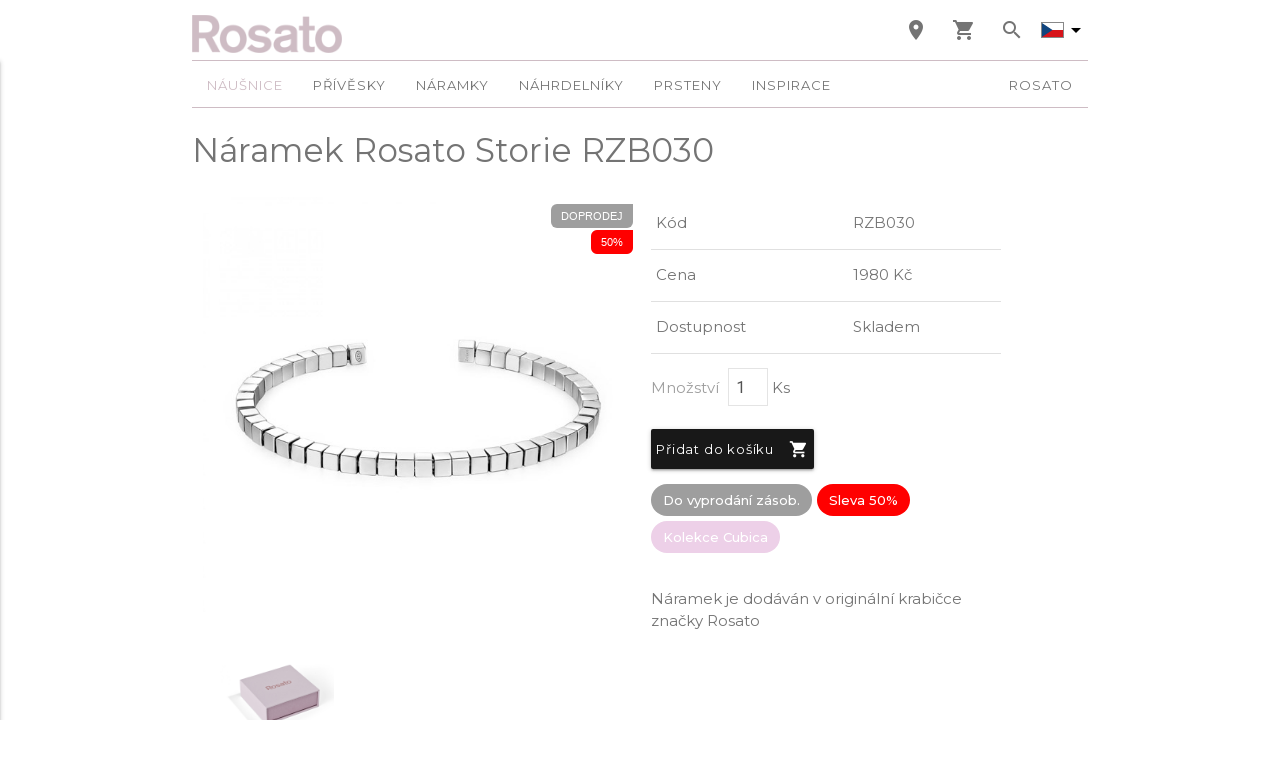

--- FILE ---
content_type: text/html; charset=UTF-8
request_url: https://www.rosato.cz/naramek-rosato-storie-rzb030.html
body_size: 15308
content:
<!DOCTYPE html>
<html lang="cs">
<head>
 <meta http-equiv="Content-Type" content="text/html; charset=UTF-8"/>
 <meta name="viewport" content="width=device-width, initial-scale=1, maximum-scale=1.0, user-scalable=no"/>
 <title>Náramek Rosato Storie RZB030 | Rosato.cz</title>
 <meta name="description" content="Náramek Rosato Storie RZB030 Nejlevněji na rosato.cz" />
 <meta name="keywords" content="" />
 <meta name='author' content='Copyright (c) Rosato.cz, 2020' />
 <meta name="robots" content="ALL,FOLLOW" />
 <meta name="googlebot" content="ALL,FOLLOW" />
<meta name="google-site-verification" content="60DvUaQZYYjZk7K0-4XjC1dkD7icHTNtf43PlwXp_6Q" />

<!-- Global site tag (gtag.js) - Google Analytics -->
<script async src="https://www.googletagmanager.com/gtag/js?id=UA-172961896-1"></script>
<script>
  window.dataLayer = window.dataLayer || [];
  function gtag(){dataLayer.push(arguments);}
  gtag('js', new Date());
  gtag('config', 'UA-172961896-1');
  gtag('config', 'AW-613058513');
</script>

<!-- Glami piXel for Rosato.cz -->
<script>
(function(f, a, s, h, i, o, n) {f['GlamiTrackerObject'] = i;
f[i]=f[i]||function(){(f[i].q=f[i].q||[]).push(arguments)};o=a.createElement(s),
n=a.getElementsByTagName(s)[0];o.async=1;o.src=h;n.parentNode.insertBefore(o,n)
})(window, document, 'script', '//www.glami.cz/js/compiled/pt.js', 'glami');
glami('create', '6A33599905C0167D832548E3E86074E5', 'cz');
glami('track', 'PageView');
</script>
<!-- End Glami piXel -->
 
 <link rel="icon" href="https://www.rosato.cz/images/rosato_favicon-66x66.jpg" sizes="32x32" />
<link rel="icon" href="https://www.rosato.cz/images/rosato_favicon-200x200.jpg" sizes="192x192" />
<link rel="apple-touch-icon-precomposed" href="https://www.rosato.cz/images/rosato_favicon-200x200.jpg" />


 <!-- CSS  -->
 <link href="https://www.rosato.cz/css/materialize.css" type="text/css" rel="stylesheet" media="screen"/>
   <link href="https://fonts.googleapis.com/icon?family=Material+Icons" rel="stylesheet">
   <link href="https://www.rosato.cz/css/fancybox.min.css" type="text/css" rel="stylesheet" media="screen"/>   
 <link href="https://www.rosato.cz/css/rosato.css?v=1.01" type="text/css" rel="stylesheet" media="screen"/>
 
</head>
<body class='produkt'>
	 

	
	
<header >	
   <div class="nav-wrapper container"> 
   <div class="header-container"> 
   	
<a href="https://www.rosato.cz" class="brand-logo"><img src="https://www.rosato.cz/images/rosato_logo.png"</a>
	
	

<a href="#" class="flag translation-button" data-activates="translation-dropdown"><img src="https://www.rosato.cz/images/cs_flag.svg" alt="cs"><i class="material-icons black-text">arrow_drop_down</i></a>
<ul id="translation-dropdown" class="dropdown-content flag">
      	<li><a href="https://www.rosato.cz/cs" class="grey-text text-darken-1"><span class="black-text"><img src="https://www.rosato.cz/images/cs_flag.svg" alt=""></span> czech</a></li>
      	<li><a href="https://www.rosato.cz/sk" class="grey-text text-darken-1"><span class="black-text"><img src="https://www.rosato.cz/images/sk_flag.svg" alt=""></span> slovakia</a></li>
     	 
  </ul>
<a href="https://www.rosato.cz/#search" class="search"><i class="material-icons ">search</i></a>
<a href="https://www.rosato.cz/kosik" title="Nákupní košík"><i class="material-icons ">shopping_cart</i></a>

 
 	<a class="hide-on-med-and-down" href="https://www.rosato.cz/obchody" title="Obchody"><i class="material-icons ">location_on</i></a>
	




<a href="#" data-activates="nav-mobile" class="nav-mobile button-collapse hide-on-large-only"><i class="material-icons black-text">menu</i></a>
  </div>
  
  <nav class="white hide-on-med-and-down">	
    <ul class="hide-on-med-and-down"><li><a href='https://www.rosato.cz/nausnice'title='Náušnice Rosato - italské skvosty na vašich uších' >Náušnice</a></li><li><a href='https://www.rosato.cz/privesky'title='Přívěsky Rosato - nádherné elementy na náramky, náhrdelníky a náušnice' >Přívěsky</a></li><li><a href='https://www.rosato.cz/naramky'title='Unikátní sběratelské náramky Rosato - vytvořte si vlastní originál' >Náramky</a></li><li><a href='https://www.rosato.cz/nahrdelniky'title='Náhrdelníky Rosato - stříbrné náhrdelníky ze slunné Itálie' >Náhrdelníky</a></li><li><a href='https://www.rosato.cz/prsteny'title='Prsteny Rosato - doplňte unikátní kolekce náramků s přívěsky o stříbrné prsteny' >Prsteny</a></li><li><a href='https://www.rosato.cz/kolekce'title='Inspirace Rosato' >Inspirace</a></li>
  
  
   <li class="right"><a href="#" title="Označc Rosato" class="translation-button" data-activates="rosato-dropdown">Rosato</a></li>	  
	 <div id="rosato-dropdown" class="dropdown-content full">
	 	 <div class="header-container"> 
      	<a href='https://www.rosato.cz/zpravy' title='Zprávy'>Zprávy</a>
      	<a href="https://www.rosato.cz/o-nas" title="O nás">O nás</a>
      	<a href="https://www.rosato.cz/kampan" title="Kampaň">Kampaň</a>
  </div></div>
  </ul>
   </nav>
<ul id="nav-mobile" class="side-nav collapsible collapsible-accordion">
<li class='no-padding'><a href='https://www.rosato.cz/nausnice' title='Náušnice Rosato - italské skvosty na vašich uších'>Náušnice</a></li><li class='no-padding'><a href='https://www.rosato.cz/privesky' title='Přívěsky Rosato - nádherné elementy na náramky, náhrdelníky a náušnice'>Přívěsky</a></li><li class='no-padding'><a href='https://www.rosato.cz/naramky' title='Unikátní sběratelské náramky Rosato - vytvořte si vlastní originál'>Náramky</a></li><li class='no-padding'><a href='https://www.rosato.cz/nahrdelniky' title='Náhrdelníky Rosato - stříbrné náhrdelníky ze slunné Itálie'>Náhrdelníky</a></li><li class='no-padding'><a href='https://www.rosato.cz/prsteny' title='Prsteny Rosato - doplňte unikátní kolekce náramků s přívěsky o stříbrné prsteny'>Prsteny</a></li><li class='no-padding'><a href='https://www.rosato.cz/kolekce' title='Inspirace Rosato'>Inspirace</a></li>
  <li class='no-padding'>
            <div class='collapsible-header'>
             <a href='#' title='Rosato'>Rosato</a>
             <i class='material-icons right black-text'>arrow_drop_down</i>
           </div>
            <div class='collapsible-body'><ul>
            <li><a href='https://www.rosato.cz/zpravy' title='Zprávy'>Zprávy</a></li>
      	<li><a href='https://www.rosato.cz/o-nas' title='O nás'>O nás</a></li>
      	<li><a href='https://www.rosato.cz/kampan' title='Kampaň'>Kampaň</a></li>
      	<li><a href='https://www.rosato.cz/kontakt' title='Kontakt'>Kontakt</a></li>
      	     </ul>
            </div></li>
</ul>
   
 

  
  <div id="search"><div class="container"><div class="search-container outmouse">
  <form method="GET" action="https://www.rosato.cz/fulltext">
  <input type="text" name="search" placeholder="Vyhledávání..." class="search" autocomplete="off">
 <a href="#" class="search-close"><i class="material-icons close black-text">close</i></a>
 <div class="autocomplete-content dropdown-content"></div>
   </form>
  </div>  </div>  </div>  
  
</header><style>	h1.produkt {    font-size: 2.2rem;    line-height: 110%;    margin: .6rem 0;}.produkt .qty-wrapper {    display: block;    padding:15px 0;} .produkt .qty-wrapper label {    padding-right: 5px;    font-size: 15px;}.produkt input.qty {    width: 40px!important;    text-align: center;    height: 2.4em} .produkt input.input-text {    padding: 8px 10px    height: 40px}.produkt input[type=number].qty:not(.browser-default):focus:not([readonly]){    border-bottom: 1px solid #F5F6F7;  -webkit-box-shadow: 0 1px 0 0 #F5F6F7;          box-shadow: 0 1px 0 0 #F5F6F7;}.produkt input.input-text {    color: #525252;    background-color: #fff;    border: 1px solid #e4e4e4;    -webkit-box-sizing: border-box;    -moz-box-sizing: border-box;    box-sizing: border-box;    -webkit-box-shadow: none;    box-shadow: none;    border-radius: 0;    -webkit-border-radius: 0;    -moz-border-radius: 0}.produkt button {    display: inline-block;    box-sizing: border-box;    min-height: 40px;    font-size: 13px;    letter-spacing: .8px;    text-align: center;    white-space: nowrap;    line-height: 2px;    color: #fff;    background: #181818;    border: 0;    padding: 0 5px;    font-family: Montserrat;    text-transform: none;}	.product-image-wrapper {position: relative;}</style><div class="section"><div class="container">	  <div class="row">	 <h1 class="produkt">Náramek Rosato Storie RZB030	 	 </h1></div>     	  <div class="row detail-hero">  <div class="col center m6 s12 product-image-wrapper">  <a href="https://www.rosato.cz/fotocache/big/RZB030.jpg"   data-fancybox="group"><img class="responsive-img" src="https://www.rosato.cz/fotocache/medium/RZB030.jpg" alt="Náramek Rosato Storie RZB030"></a><div class="productlabels_icons doprodej"><label>Doprodej</label></div><div class="productlabels_icons sale"><label>50%</label></div>  <div class="col s4"><a href="https://www.rosato.cz/fotocache/big/RCONF6B.jpg" title="Náramek Rosato Storie RZB030" data-fancybox="group">	         <img class="responsive-img" src="https://www.rosato.cz/fotocache/medium/RCONF6B.jpg" alt="Náramek Rosato Storie RZB030"></a></div>   </div> 
            <div class="col m5 s12">      <div class="product-options" id="product-options-wrapper">		<form id="form-detail" data-code='511' action="https://www.rosato.cz/Kosik/" method="post">		<input type='hidden' name='time' value='1768619773'/></form>         </div>    <form method="post">   <table>    <tr><td><span class="sku">Kód</span></td><td><span class="param">RZB030</span></td><tr>    <tr><td><span class="price-label">Cena </span></td><td><span class="price js-price">1980 Kč</span></td><tr>   <tr><td><span>Dostupnost </span></td><td><span class="availability">Skladem</span></td><tr>    	</table>    <div class="qty-wrapper">	<label for="qty">Množství</label>	<input type="number" name="qty" id="qty" maxlength="2" value="1" title="Qty" class="input-text qty qty-value">	Ks</div><div class="add-to-box">           <button data-cart="1818" title="Přidat do košíku" class="btn waves-effect waves-light ajx-cart" type="submit" name="action">Přidat do košíku<i class="material-icons right">shopping_cart</i></button>    </div>  </form>    <div class="section"><div class="chip doprodej white-text">Do vyprodání zásob.</div><div class="chip sale white-text">Sleva 50%</div><div class="chip new white-text"><a class='white-text' href='https://www.rosato.cz/kolekce-cubica' title='Cubica'>Kolekce Cubica</a></div></div> <p class="short-description">Náramek je dodáván v originální krabičce značky Rosato</p></div>       </div></div></div></div></div><div class="section"> <div class="container">  <div class="row">   <p> Parametry produktu</p>    <table class="striped">   <tbody>               <tr><td>Určeno pro</td><td>ženy</td></tr> <tr><td>Materiál</td><td>Stříbro 925/000</td></tr><tr><td>Povrchová úprava</td><td>Rhodiováno</td></tr><tr><td>Průměr</td><td>60mm</td></tr><tr><td>Váha</td><td>13,60g</td></tr><tr><td>Barva</td><td>Stříbrná</td></tr>      </tbody>  </table>  </div>  </div></div>
<div class="section">
<div class=" container row">
  <div class="blok block_newsletter" ><div>
	<div class="desc3">Vstupte do světa rosato!</div>
      <div class="desc4">Přihlaste se k odběru našeho zpravodaje.</div>
     <form name="form_news" id="form_news" method="post">
      <div class="input-box">   
     <label for="newsletter"></label>	
	 <input type="text" id="newsletter" name="email" value="" size="40" placeholder="e-mail">
	 </div><div class="input-box">           
   <input name="priv" type="checkbox" id="priv">
   <label for="priv">Souhlasím se zpracováním osobních údajů.</label>
    </div>
     <button type="submit" name="form_news_send">Odeslat</button>
	 </form></div>
    </div>				
  </div>
</div>

<footer class="page-footer">
<div class="container">
<div class="row">
<div class="col m6  s12">
<p style="text-align: justify;"><span class="footer-title">ROSATO <br />Rosato představuje šperky v moderním pojetí těžící ze zlatnické tradice a šperkařských inovací. </span>Moderní designové techniky a zkušenosti zlatnických mistrů umožnily dosáhnout bezkonkurenční úrovně kvality. Stříbrné šperky 925/1000 dodávají ženě, která je nosí jemný a zároveň rozhodující punc elegance. Rosato kombinuje výraznou eleganci s nejjemnějšími ženskými symboly.</p>
</div>
<div class="col m3 s12">
<ul>
<li><span class="footer-title">Prozkoumat</span></li>
<li class="peer-wrapper"><a title="Obchody" href="https://www.rosato.cz/obchody" target="_blank">Kde najdete Rosato</a></li>
<li class="peer-wrapper"><a title="Velkoobchod" href="https://www.rosato.cz/login" target="_blank">Velkoobchod</a></li>
<li class="peer-wrapper"><a href="https://www.rosato.cz/tabulka-puncu">Tabulka punců</a></li>
<li class="peer-wrapper"></li>
</ul>
</div>
<div class="col m3 s12">
<ul>
<li><span class="footer-title">Informace</span></li>
<li class="peer-wrapper"><a title="Kontaktujte nás" href="https://www.rosato.cz/kontakt" target="_blank">Kontaktujte nás</a></li>
<li class="peer-wrapper"><a title="Podmínky nákupu" href="https://www.rosato.cz/obchodni-podminky" target="_blank">Obchodní podmínky</a></li>
<li class="peer-wrapper"><a title="Vracení a reklamace" href="https://www.rosato.cz/obchodni-podminky#garance-vraceni-penez" target="_blank">Reklamační řád</a></li>
<li class="peer-wrapper"><a title="Zpracování osobních údajů" href="https://www.rosato.cz/zpracovani-osobnich-udaju" target="_blank">Zpracování osobních údajů</a></li>
<li class="peer-wrapper"><a title="Cookies" href="https://www.rosato.cz/nastaveni-soukromi" target="_blank">Nastavení soukromí</a></li>
</ul>
</div>
</div>
</div> <div class="footer-copyright">
  <div class="container">Rosato.cz</div>
 </div>
</footer>  
<div id="modal" class="modal"></div>


<!--  Scripts-->
<script>
var Win_true=1;
var Win_small_text='Získejte slevu na Váš první nákup.';
if(localStorage.length){	var policy=localStorage.getItem("privacy_policy").split('|');}
</script>
<script src="https://code.jquery.com/jquery-2.1.1.min.js"></script>
<script src="https://www.rosato.cz/js/bin/materialize.js"></script>
<script src='https://www.rosato.cz/js/jquery.fancybox.min.js'></script>
<script src="https://www.rosato.cz/js/lazysizes.js"></script>
<script src='https://www.rosato.cz/js/jquery.validate.js'></script> 
<script src='https://www.rosato.cz/js/slick.js'></script>
<script src='https://www.rosato.cz/js/script.js'></script>

<script type="text/javascript">
	/* <![CDATA[ */
	var seznam_retargeting_id = 102996;
	/* ]]> */
</script>
<script type="text/javascript" src="//c.imedia.cz/js/retargeting.js"></script>
</body>
</html>
 

--- FILE ---
content_type: text/css
request_url: https://www.rosato.cz/css/rosato.css?v=1.01
body_size: 27027
content:
@import url(https://fonts.googleapis.com/css?family=Roboto:300,300i,400,400i,700|Montserrat:400,400i,500);

/* Checkboxes
   ========================================================================== */
/* CUSTOM CSS CHECKBOXES */
form p {
  margin-bottom: 10px;
  text-align: left;
}

form p:last-child {
  margin-bottom: 0;
}

/* Remove default checkbox */
[type="checkbox"]:not(:checked),
[type="checkbox"]:checked {
  position: absolute;
  left: -9999px;
  opacity: 0;
}

[type="checkbox"] {
  /* checkbox aspect */
}



.cart [type="checkbox"] + label,[type="checkbox"] + label {
  position: relative;
  padding-left: 35px;
  cursor: pointer;
  display: inline-block;
  height: 25px;
  line-height: 25px;
  font-size: 1rem;
  -webkit-user-select: none;
  /* webkit (safari, chrome) browsers */
  -moz-user-select: none;
  /* mozilla browsers */
  -khtml-user-select: none;
  /* webkit (konqueror) browsers */
  -ms-user-select: none;
  /* IE10+ */
}

[type="checkbox"] + label:before,
[type="checkbox"]:not(.filled-in) + label:after {
  content: '';
  position: absolute;
  top: 0;
  left: 0;
  width: 18px;
  height: 18px;
  z-index: 0;
  border: 2px solid #5a5a5a;
  border-radius: 1px;
  margin-top: 2px;
  transition: .2s;
}

[type="checkbox"]:not(.filled-in) + label:after {
  border: 0;
  -webkit-transform: scale(0);
          transform: scale(0);
}

[type="checkbox"]:not(:checked):disabled + label:before {
  border: none;
  background-color: rgba(0, 0, 0, 0.26);
}

[type="checkbox"].tabbed:focus + label:after {
  -webkit-transform: scale(1);
          transform: scale(1);
  border: 0;
  border-radius: 50%;
  box-shadow: 0 0 0 10px rgba(0, 0, 0, 0.1);
  background-color: rgba(0, 0, 0, 0.1);
}

[type="checkbox"]:checked + label:before {
  top: -4px;
  left: -5px;
  width: 12px;
  height: 22px;
  border-top: 2px solid transparent;
  border-left: 2px solid transparent;
  border-right: 2px solid #af95a6;
  border-bottom: 2px solid #af95a6;
  -webkit-transform: rotate(40deg);
          transform: rotate(40deg);
  -webkit-backface-visibility: hidden;
          backface-visibility: hidden;
  -webkit-transform-origin: 100% 100%;
          transform-origin: 100% 100%;
}

[type="checkbox"]:checked:disabled + label:before {
  border-right: 2px solid rgba(0, 0, 0, 0.26);
  border-bottom: 2px solid rgba(0, 0, 0, 0.26);
}

/* Indeterminate checkbox */
[type="checkbox"]:indeterminate + label:before {
  top: -11px;
  left: -12px;
  width: 10px;
  height: 22px;
  border-top: none;
  border-left: none;
  border-right: 2px solid #af95a6;
  border-bottom: none;
  -webkit-transform: rotate(90deg);
          transform: rotate(90deg);
  -webkit-backface-visibility: hidden;
          backface-visibility: hidden;
  -webkit-transform-origin: 100% 100%;
          transform-origin: 100% 100%;
}

[type="checkbox"]:indeterminate:disabled + label:before {
  border-right: 2px solid rgba(0, 0, 0, 0.26);
  background-color: transparent;
}

[type="checkbox"].filled-in + label:after {
  border-radius: 2px;
}

[type="checkbox"].filled-in + label:before,
[type="checkbox"].filled-in + label:after {
  content: '';
  left: 0;
  position: absolute;
  /* .1s delay is for check animation */
  transition: border .25s, background-color .25s, width .20s .1s, height .20s .1s, top .20s .1s, left .20s .1s;
  z-index: 1;
}

[type="checkbox"].filled-in:not(:checked) + label:before {
  width: 0;
  height: 0;
  border: 3px solid transparent;
  left: 6px;
  top: 10px;
  -webkit-transform: rotateZ(37deg);
  transform: rotateZ(37deg);
  -webkit-transform-origin: 20% 40%;
  transform-origin: 100% 100%;
}

[type="checkbox"].filled-in:not(:checked) + label:after {
  height: 20px;
  width: 20px;
  background-color: transparent;
  border: 2px solid #5a5a5a;
  top: 0px;
  z-index: 0;
}

[type="checkbox"].filled-in:checked + label:before {
  top: 0;
  left: 1px;
  width: 8px;
  height: 13px;
  border-top: 2px solid transparent;
  border-left: 2px solid transparent;
  border-right: 2px solid #fff;
  border-bottom: 2px solid #fff;
  -webkit-transform: rotateZ(37deg);
  transform: rotateZ(37deg);
  -webkit-transform-origin: 100% 100%;
  transform-origin: 100% 100%;
}

[type="checkbox"].filled-in:checked + label:after {
  top: 0;
  width: 20px;
  height: 20px;
  border: 2px solid #af95a6;
  background-color: #af95a6;
  z-index: 0;
}

[type="checkbox"].filled-in.tabbed:focus + label:after {
  border-radius: 2px;
  border-color: #5a5a5a;
  background-color: rgba(0, 0, 0, 0.1);
}

[type="checkbox"].filled-in.tabbed:checked:focus + label:after {
  border-radius: 2px;
  background-color: #af95a6;
  border-color: #af95a6;
}

[type="checkbox"].filled-in:disabled:not(:checked) + label:before {
  background-color: transparent;
  border: 2px solid transparent;
}

[type="checkbox"].filled-in:disabled:not(:checked) + label:after {
  border-color: transparent;
  background-color: #BDBDBD;
}

[type="checkbox"].filled-in:disabled:checked + label:before {
  background-color: transparent;
}

[type="checkbox"].filled-in:disabled:checked + label:after {
  background-color: #BDBDBD;
  border-color: #BDBDBD;
}


/* Radio Buttons
   ========================================================================== */
[type="radio"]:not(:checked),
[type="radio"]:checked {
  position: absolute;
  left: -9999px;
  opacity: 0;
}

[type="radio"]:not(:checked) + label,
[type="radio"]:checked + label {
  position: relative;
  padding-left: 35px;
  cursor: pointer;
  display: inline-block;
  height: 25px;
  line-height: 25px;
  font-size: 1rem;
  transition: .28s ease;
  /* webkit (konqueror) browsers */
  -webkit-user-select: none;
     -moz-user-select: none;
      -ms-user-select: none;
          user-select: none;
}

[type="radio"] + label:before,
[type="radio"] + label:after {
  content: '';
  position: absolute;
  left: 0;
  top: 0;
  margin: 4px;
  width: 16px;
  height: 16px;
  z-index: 0;
  transition: .28s ease;
}

/* Unchecked styles */
[type="radio"]:not(:checked) + label:before,
[type="radio"]:not(:checked) + label:after,
[type="radio"]:checked + label:before,
[type="radio"]:checked + label:after,
[type="radio"].with-gap:checked + label:before,
[type="radio"].with-gap:checked + label:after {
  border-radius: 50%;
}

[type="radio"]:not(:checked) + label:before,
[type="radio"]:not(:checked) + label:after {
border: 2px solid #af95a6;
;
}

[type="radio"]:not(:checked) + label:after {
  -webkit-transform: scale(0);
          transform: scale(0);
}

/* Checked styles */
[type="radio"]:checked + label:before {
  border: 2px solid transparent;
}

[type="radio"]:checked + label:after,
[type="radio"].with-gap:checked + label:before,
[type="radio"].with-gap:checked + label:after {
   border: 2px solid #af95a6;
}

[type="radio"]:checked + label:after,
[type="radio"].with-gap:checked + label:after {
  background-color: #edd0e8;
}


[type="radio"]:checked + label:after {
  -webkit-transform: scale(1.02);
          transform: scale(1.02);
}

/* Radio With gap */
[type="radio"].with-gap:checked + label:after {
  -webkit-transform: scale(0.5);
          transform: scale(0.5);
}

/* Focused styles */
[type="radio"].tabbed:focus + label:before {
  box-shadow: 0 0 0 10px rgba(0, 0, 0, 0.1);
}

/* Disabled Radio With gap */
[type="radio"].with-gap:disabled:checked + label:before {
  border: 2px solid rgba(0, 0, 0, 0.26);
}

[type="radio"].with-gap:disabled:checked + label:after {
  border: none;
  background-color: rgba(0, 0, 0, 0.26);
}

/* Disabled style */
[type="radio"]:disabled:not(:checked) + label:before,
[type="radio"]:disabled:checked + label:before {
  background-color: transparent;
  border-color: rgba(0, 0, 0, 0.26);
}

[type="radio"]:disabled + label {
  color: rgba(0, 0, 0, 0.26);
}

[type="radio"]:disabled:not(:checked) + label:before {
  border-color: rgba(0, 0, 0, 0.26);
}

[type="radio"]:disabled:checked + label:after {
  background-color: rgba(0, 0, 0, 0.26);
  border-color: #BDBDBD;
}


h1, h2, h3, h4, h5, h6 {
  font-weight: 400;
  line-height: 1.1;
}

h1 a, h2 a, h3 a, h4 a, h5 a, h6 a {
  font-weight: inherit;
}

h1 {
  font-size: 2.2rem;
  line-height: 110%;
  margin: 2.1rem 0 1.68rem 0;
}

h2 {
  font-size: 1.56rem;
  line-height: 110%;
  margin: 1.78rem 0 1.424rem 0;
}
.infinite-page-caption .custom-caption h2 {
    font-size: 2.6rem;
    }
h3 {
  font-size: 1.1rem;
  line-height: 120%;
  margin: 1.46rem 0 1.168rem 0;
}

h4 {
  font-size: 0.9rem;
  line-height: 110%;
  margin: 1.14rem 0 0.912rem 0;
}

h5 {
  font-size: 0.7rem;
  line-height: 110%;
  margin: 0.82rem 0 0.656rem 0;
}

h6 {
  font-size: 0.5rem;
  line-height: 110%;
  margin: 0.5rem 0 0.4rem 0;
}

.error{color:red;}




/* Basic */
body{
    font-family: Montserrat!important;
    margin: 0;
    color: #747474;
    min-width: 320px;
    -webkit-text-size-adjust: 100%;
    font: 13px;

}
a, nav a {color:#747474;}

nav .brand-logo {
    position: absolute;
    color: #fff;
    display: inline-block;
    font-size: 2.1rem;
    padding: 0;
    white-space: nowrap;
}

nav {
	height: 48px;
    line-height: 48px;
    
    box-shadow: none;
    
}
nav ul{
height: 48px;
    line-height: 48px;
    border-top: 1px solid #cebcc4;
    border-bottom: 1px solid #cebcc4;}
    
nav ul li a {
    font-family: Montserrat;
    text-transform: uppercase;
    letter-spacing: 1px;
    color:#747474;
        font-size: 13px;
}
nav ul li:first-child a{
    color:#cebcc4;
}

nav ul a:hover {
    background-color: rgba(210, 210, 210, 0.26);
    color:#cebcc4;
}
.dropdown-content { min-width: 120px;}
nav .dropdown-content.full { width: 100%!important; height: 60px;  left:none;position: relative; text-align:right;top: 100px!important;box-shadow:none;background:transparent;}
nav .dropdown-content.full a{ display:inline;background:#ffffff;padding-left:20px;}



.side-nav {
    position: fixed;
    width: 300px;
    left: 0;
    top: 0;
    margin: 0;
    -webkit-transform: translateX(-100%);
    transform: translateX(-100%);
    height: 100%;
    height: calc(100% + 60px);
    height: -moz-calc(100%);
    padding-bottom: 60px;
    background-color: #fff;
    z-index: 999;
    overflow-y: auto;
    will-change: transform;
    -webkit-backface-visibility: hidden;
    backface-visibility: hidden;
    -webkit-transform: translateX(-105%);
    transform: translateX(-105%)
}

.side-nav {
    width: 100%;
    left: 0; 
    top: 60px;
}

 .side-nav li {
    padding-left: 10px;
    border-bottom: 1px solid #f4f4f3;
}

.side-nav li > a {
    color: rgba(0, 0, 0, 0.87);
    display: block;
    font-size: 14px;
    font-weight: 500;
    height: 48px;
    line-height: 48px;
    padding: 0 32px;
}

.side-nav li:hover a{
    color:#cebcc4;
}

ul.side-nav a {
    display: initial!Important;
        font-weight: 500;
        width:auto;
}

	a.flag  {   }
	a.flag .material-icons {position: relative;  margin: 0; padding: 0;}
	ul.flag  {width:130px!important;}
	ul.flag li  {width:130px!important;}
	.flag img{ height: 16px; max-width: 100%;padding:0;	border: 1px solid #888;top: -4px;
    position: relative;}
    .flag li img{ height: 18px;   margin-bottom: -3px; margin-right: 5px;}
@media only screen and (max-width: 640px){	
    .flag img { height:15px;position: relative;  top: -5px;}
}

.header-container{height: 60px;
line-height: 44px;
	padding-top: 15px;
    padding-bottom: 20px;
	}
    
.header-container a{
	float: right;
    padding-left: 10px;
    min-width: 48px;
    text-align: center;
	}
  .header-container a:first-child {
    padding-left: 0;
}
 .header-container a span { position: absolute; left: 12px;}
a.brand-logo{    display: block;float:left;}
.brand-logo{max-height:90%;}
.brand-logo img {width:auto;max-width: 150px;}

@media only screen and (max-width: 601px){
.brand-logo img {width:auto;max-width: 100px;}
.header-container a span {display:none;}
.header-container a  {padding:0; min-width: 40px;}
}

.nav-mobile {display:block;}











.products-grid {display: flex; flex-wrap: wrap;}
.products-grid li.item {flex: 1 1 21%;overflow: hidden;margin-left: 1%;margin-right: 1%;border: 1px solid #E4E4E4;margin-top: 2%;max-width:295px;position: relative;}



.products-grid .product-image-wrapper:before,
.produktlisted .product-image-wrapper :before{
	content:"";
	/*position:absolute;*/
	width:100%;
	height:100%;
	z-index: 1;
	transition: all 300ms ease-in-out;  
	-moz-transition: all 300ms ease-in-out;  
	-webkit-transition: all 300ms ease-in-out;  
	-o-transition: all 300ms ease-in-out;  
	-ms-transition: all 300ms ease-in-out;
	opacity: 0;}
	
	
.products-grid .item:hover .product-image-wrapper:before,
.produktlisted .product-image-wrapper :hover .product-image-wrapper:before{opacity:1;}
.products-grid .product-content-wrapper{margin-top: 20px;width: 100%;display: inline-block;zoom:1;box-sizing:border-box;-webkit-box-sizing:border-box;-moz-box-sizing:border-box;-ms-box-sizing:border-box;-o-box-sizing:border-box;}
.products-grid .product-block{max-width:240px;    margin: 0 auto;}
.products-grid .product-content,
.produktliste .product-content {padding:0 10px;}
.products-grid .product-name.single-line-name,
.produktliste  .product-image-wrapper .product-name.single-line-name{overflow: hidden;white-space: nowrap;text-overflow: ellipsis;}
.products-grid .product-name,
.produktliste .product-name {font-size: 15px;}



.product .product-view .add-to-cart{float:left;margin-bottom:10px;}

.price{white-space:nowrap !important;font-size:100%;}
.price-box{margin:0;float: left;}
.price-box .price-label{font-size:12px;font-weight:500;padding-right:5px;}

.regular-price .price,
.old-price .price-label,
.special-price .price-label{white-space:nowrap;}
.old-price .price-label{display:none;}
.old-price{margin:0;}
.old-price .price{color:#525252;text-decoration:line-through;}

.products-grid .actions {
    float: left;
    width: 100%;
}
.products-grid .availability {
    float: none;
    margin: 5px 0;
}
.availability span,.availability strong{font-weight:normal;color:#525252;font-size:12px;}
.availability strong.in-stock{color:#27AE60;font-weight:bold;}

.product-options-bottom{clear:both;}
 ul.card-action-buttons {    margin: -50px 0 0 0;    text-align: right;   /* opacity: 1;*/}
 ul.card-action-buttons li {    display: inline-block;    padding-left: 5px;}

.card-action-buttons .ajx-cart {color:#edd0e8;border:none;cursor: pointer;}

 .productlabels_icons{position:absolute;top:7px;right:7px;height:24px;padding:0 10px;color:#fff;text-transform:uppercase;font-size:13px;line-height:23px;font-family:'Open Sans', sans-serif;border-radius:6px 0 6px 6px;display:block;z-index:99;}
.productlabels_icons label{color:#ffffff;font-size:smaller;}
.sale{background-color:red;    top: 33px;}
.new{background-color:#edd0e8;color:#525252;}
.tip{background-color:#01DEFF;}
.doprodej{background-color:#9e9e9e;}






/* width < 960px */
@media only screen and (max-width: 959px) {
.products-grid li.item{flex: 1 1 30%;   }    
}
/* 768px <= width < 960px */
@media only screen and (min-width: 768px) and (max-width: 959px) {
 .sidebar dt {width:19%;}
 }

/* width < 768px */
@media only screen and (max-width: 767px) {
.sidebar dt {width:24%;}
.filtr-content .plus, .filtr-content .divider {display:block;} 
.filtr-content-side{display:none;}
}




/* width < 640px */
@media only screen and (max-width: 639px) {
    .products-grid li.item{flex: 1 1 48%;   }
    .sidebar dt {width:32%;}
   
}


@media only screen and (max-width: 580px) {
.sidebar dt {width:48%;}
.products-grid .price-box .price, .produktliste .price-box .price {    font-size: 14px;    }
}

/* width < 480px */
@media only screen and (max-width: 479px) {
.sidebar dt {width:98%;}
.products-grid li.item{    flex: 1 1 100%;  max-width: 100%; }
}





.col.no-pad,.no-pad{padding:0;margin-bottom:0;}
	.blok {color:#000;display: flex;
    justify-content: center;
    align-items: center;
    text-align: center;
    height: 350px!important;}
    
	.blok .desc3{font-size:30px;font-weight: 500;}
	.blok .desc4{font-size:20px;margin:0!important;}
	.blok .desc4 p{font-size:12px!important;margin:0!important;}
	.blok a,.kolekce_wall a.more, a.more {
	background-color: #000;
    border: 1px solid #000;
    color: #fff;
    font-size: 15px;
    padding: 7px 30px 5px;
    margin-top: 7px;
    letter-spacing: 1px;
    display: inline-block;
    line-height: 1.2em;}
    
	.kolekce_wall a.more {
	background-color: #af95a6;
    border: 1px solid #af95a6;
    color: #fff;
    margin-bottom: 15px;}
    .blok_img a{     display:inline; width:100%; height:100%;}
    
    
    .block_newsletter {background-color:#af95a6;color:#FFF;    padding: 10px;}
    .block_newsletter .blok {color:#FFF;}
    
   .block_newsletter input[type=text] {
   	background-color: #F5F6F7;
    border: none;
    color: #818181;
    outline: none;
    height:29px;    
    margin-top: 10px;
    } 
    
    .block_newsletter input[type=text]::placeholder { /* Chrome, Firefox, Opera, Safari 10.1+ */
  padding:0 5px;
}

.block_newsletter input[type=text]:-ms-input-placeholder { /* Internet Explorer 10-11 */
  padding:0 5px;
}

.block_newsletter input[type=text]::-ms-input-placeholder { /* Microsoft Edge */
 padding:0 5px;
}
        .block_newsletter button {padding: 8px 35px 5px;
    margin: 12px auto 0;
    color: #4B4B4B;
    background-color: #fff;
    text-transform: uppercase;
    letter-spacing: 0;
    border: none;
    }
   input[type=text]:not(.browser-default):focus:not([readonly]){
    border-bottom: 1px solid #F5F6F7;
  -webkit-box-shadow: 0 1px 0 0 #F5F6F7;
          box-shadow: 0 1px 0 0 #F5F6F7;}
          
          
          
          

#search{
background: #af95a6;
    position: relative;
    display: none;
    z-index: 998;

}

#search .autocomplete-content {
    display: block;
    opacity: 1;
    position: relative;
    top: 60px;
    width: 100%;
}

.search-container {
    position: relative;
    width: 100%;
    height: 80px;
    z-index: 99999
}

.search-close {
    position: absolute;
    right: 0
}

#search input {
    position: absolute;
    background: #fff;
    border: 1px solid #eee;
    border-bottom: 1px solid #ccc;
    color: #222;
    padding: 8px 2%;
    margin: 20px 0;
    height: 1.5rem;
    float: left;
    box-shadow: none;
    width: 90%;
    background: #fff;
    left: 0
}

#search input:hover {
    border: 1px solid #ccc
}

#search form i {
    position: absolute;
    font-size: 24px;
    top: 24px;
    line-height: 32px!important;
    -webkit-transition: color .2s ease;
    transition: color .2s ease
}

@media only screen and (min-width: 601px) {
    #search input {
        width:90%
    }
}


 #map {width: 100!important;
    min-height: 600px;
    margin: 0.5rem 0 1rem 0;
}

#sidebar {overflow: auto;    max-height: 600px;
}
#sidebar .collection a{color:#555;}
#sidebar .collection a strong {
    font-weight: 700;
    color:#af95a6;
}

#sidebar.collection li strong {
    font-weight: 700;
    color:#af95a6;
}
#sidebar .collection {border:none!important;}
#sidebar .collection li {border-bottom:1px solid #eee!important;padding:5px;}
#sidebar.collection li {border-bottom:1px solid #eee!important;padding:5px;}


.filtr-content {
    margin: 5px 0 0 0;
}

.sidebar.row{    margin-bottom: 0;}
.sidebar .block-content{display:none!Important;}
.sidebar ol{    width: 190px!Important;    padding-left: 0;    list-style-type: none;}
.sidebar dt {border:1px solid #dcdcdc; float:left;padding:3px; width:16%; margin: 1px 2px; overflow: hidden;
    white-space: nowrap;
    text-overflow: ellipsis;}
.sidebar dt [type="checkbox"] + label {    top: 0;}
.sidebar .filtr-skaldem{background:	#af95a6;height:32px;}
.sidebar .filtr-skaldem a i{top:5px;}
.filtr-content{margin: 5px 0 0 0;}
.sidebar div span{margin: 5px;}

.filtr-content .plus i {font-style: normal;    font-weight: bolder;    cursor: pointer;}
.filtr-content .plus{display:none;}
.filtr-content .divider {display:none;}



.pager{    padding: 0 12px 33px 0;margin:30px 0 30px 0;text-align:left !important;}
.pager .amount{float:left;}
.pager .limiter{float:right;}
.pager .pages{float:right;}
.pager .pages ul{display:inline;}
.pager .pages li{display:inline;margin-left:5px;}
.pager li > a, .pager li > span{display:inline-block;padding:5px 14px;background-color:#fff;border:1px solid #ddd;}
.pager li > a:focus, .pager li > a:hover{text-decoration:none;background-color:#eee;}
.pager .pages .current > a{background:#d0bec7;}



footer .small-voucher{position: fixed;z-index: 9999;    bottom: 0;    border-top: 1px solid;    width: 100%;    background: #FFF;   margin:0 auto;    }
footer .small-voucher a  {      width: 100%;     text-align:center;    line-height: 90%;    font-size: 25px;    font-weight: 300;    color: #7c7b7b;    margin:15px 0;}
footer .small-voucher i  { cursor: pointer;}
#form_voucher label span {   font-size: 1.5rem!important;    }
.modal-content img.logo {    margin-bottom:10px; width:120px;   }
  
  #form_news label { color: #FFF;}
  #form_news [type="checkbox"]:checked + label:before {
    border-right: 2px solid #FFF;
    border-bottom: 2px solid #FFF;}
   #form_news label .error{color:red;display: block;font-size:12px;}
.remarketing_allow_container {    max-width: 90%}
.remarketing_allow {    display: none;    position: fixed}
.remarketing_allow {    width: 100%;    padding: 5px 0 5px 0;    border-top: 2px solid #b2b2b2;    text-align: left;    bottom: 0;    left: 0;    z-index: 99999;    background: #d5d5d5;  color: #3d3d3d;    font-size: 11px;    opacity: .9}
.remarketing_allow:after {    content: '';    display: table;    clear: both}
.remarketing_allow_container {    margin: 0 auto;    position: relative}
.remarketing_allow_left {    padding: 0;    position: relative;    width: 70%;    float: left}
.remarketing_allow_left a {    color: #303030;    text-decoration: underline}
.remarketing_allow_left a:hover {    text-decoration: none}
.remarketing_allow_left p {    margin: 0}
.remarketing_allow_right {    padding: 0 2%;    position: relative;    width: 30%}
.remarketing_allow_right a.remove-remark-banner {    display: inline-block;    width: 94%;    padding: 5px 3%;    background: #727272;    color: #fff;    text-align: center;    text-transform: uppercase;    font-size: 1.3em;    font-weight: bolder;    text-decoration: none}
.remarketing_allow_right a.remove-remark-banner:hover {    color: #727272;    background: #fff;    text-decoration: none}
.remarketing_allow {    background: #fff;    color: #3d3d3d;    font-size: 14px}
.remarketing_allow .title {    font-size: x-large;    line-height: 34px}
.remarketing_allow_right {    float: right;    text-align: right}
.remarketing_allow_right a.remove-remark-banner {    background: green}
.remarketing_allow_right a.remove-remark-banner:hover {    color: green;    background: #fff}
@media only screen and (max-width: 768px) {
    .remarketing_allow_left,.remarketing_allow_right {        padding:3px 5%;        float: none;        width: 100%    }
    .remarketing_allow_right {        width: 100%    }
}

.log_vo {
    text-align: center;
    background: #af95a6;
    color: white;
    line-height: 40px;
}

div.fusion-text {
    column-count: 2;
    column-gap: 40px;
    margin-top: 10px;
    margin-bottom: 20px;
}
@media screen and (max-width: 800px){
div.fusion-text {
    column-count: 1;
}}
/* ********************************************************************************************
	Kosik
*********************************************************************************************** */
.cart td, .cart th{display:table-cell;text-align:left;vertical-align:middle;border-radius:2px;}
.cart .td15{padding:15px 5px;}
.cart input.qty{margin:0;!important;width: 40px!important; text-align: center;}
.cart .cart-list th:nth-child(3),.cart .cart-list td:nth-child(3),
.cart .cart-list th:nth-child(4),.cart .cart-list td:nth-child(4){text-align:right;}
.cart .collection li p{ color: #af95a6; }
.cart .collection li p strong{ color: #af95a6;  font-weight: bold; }
.cart .collection input[type="radio"]{left:0;}
.cart h2{font-size:1rem;}
.cart .fak{display:none;}

.cart .collection li img {    max-height: 20px;   float: right!important;}
.cart .collection li label {width:100%!important;}
.cart textarea.materialize-textarea {         padding: 0; }

.cart .rosato {background:#af95a6 ;}
.page-footer{/*padding-left: 15px;
    padding-right: 15px;*/
    background-color: #F5F5F5;
    border: none;color: #747474;
    }
    
.page-footer .footer-copyright {
    overflow: hidden;
    min-height: 30px;
    display: -webkit-box;
    display: -webkit-flex;
    display: -ms-flexbox;
    display: flex;
    -webkit-box-align: center;
    -webkit-align-items: center;
    -ms-flex-align: center;
    align-items: center;
    -webkit-box-pack: justify;
    -webkit-justify-content: space-between;
    -ms-flex-pack: justify;
    justify-content: space-between;
    color: #ffffff;);
    
    background-color: rgb(208,190,199);padding: 0
}


.page-footer .footer-title{font-size: larger;
    font-weight: 500;
    display: inherit;
    margin-bottom: 2px;}

.page-footer li {overflow: hidden;
    white-space: nowrap;
    text-overflow: ellipsis;}

--- FILE ---
content_type: application/javascript
request_url: https://www.rosato.cz/js/script.js
body_size: 23452
content:

    $(function() {
		    
    $.fn.autoComplete = function(options){
        var o = $.extend({}, $.fn.autoComplete.defaults, options);

        // public methods
        if (typeof options == 'string') {
            this.each(function(){
                var that = $(this);
                if (options == 'destroy') {
                    $(window).off('resize.autocomplete', that.updateSC);
                    that.off('blur.autocomplete focus.autocomplete keydown.autocomplete keyup.autocomplete');
                    if (that.data('autocomplete'))
                        that.attr('autocomplete', that.data('autocomplete'));
                    else
                        that.removeAttr('autocomplete');
                    $(that.data('sc')).remove();
                    that.removeData('sc').removeData('autocomplete');
                }
            });
            return this;
        }

        return this.each(function(){
            var that = $(this);
            // sc = 'suggestions container'
            that.sc = $('<div class="autocomplete-suggestions '+o.menuClass+'"></div>');
            that.data('sc', that.sc).data('autocomplete', that.attr('autocomplete'));
            that.attr('autocomplete', 'off');
            that.cache = {};
            that.last_val = '';

            that.updateSC = function(resize, next){
                that.sc.css({
                    top: that.offset().top + that.outerHeight(),
                    left: that.offset().left,
                    width: that.outerWidth()
                });
                if (!resize) {
                    that.sc.show();
                    if (!that.sc.maxHeight) that.sc.maxHeight = parseInt(that.sc.css('max-height'));
                    if (!that.sc.suggestionHeight) that.sc.suggestionHeight = $('.autocomplete-suggestion', that.sc).first().outerHeight();
                    if (that.sc.suggestionHeight)
                        if (!next) that.sc.scrollTop(0);
                        else {
                            var scrTop = that.sc.scrollTop(), selTop = next.offset().top - that.sc.offset().top;
                            if (selTop + that.sc.suggestionHeight - that.sc.maxHeight > 0)
                                that.sc.scrollTop(selTop + that.sc.suggestionHeight + scrTop - that.sc.maxHeight);
                            else if (selTop < 0)
                                that.sc.scrollTop(selTop + scrTop);
                        }
                }
            }
            $(window).on('resize.autocomplete', that.updateSC);

            that.sc.appendTo('body');

            that.sc.on('mouseleave', '.autocomplete-suggestion', function (){
                $('.autocomplete-suggestion.selected').removeClass('selected');
            });

            that.sc.on('mouseenter', '.autocomplete-suggestion', function (){
                $('.autocomplete-suggestion.selected').removeClass('selected');
                $(this).addClass('selected');
            });

            that.sc.on('mousedown click', '.autocomplete-suggestion', function (e){
                var item = $(this), v = item.data('val');
                if (v || item.hasClass('autocomplete-suggestion')) { // else outside click
                    that.val(v);
                    o.onSelect(e, v, item);
                    that.sc.hide();
                }
                return false;
            });

            that.on('blur.autocomplete', function(){
                try { over_sb = $('.autocomplete-suggestions:hover').length; } catch(e){ over_sb = 0; } // IE7 fix :hover
                if (!over_sb) {
                    that.last_val = that.val();
                    that.sc.hide();
                    setTimeout(function(){ that.sc.hide(); }, 350); // hide suggestions on fast input
                } else if (!that.is(':focus')) setTimeout(function(){ that.focus(); }, 20);
            });

            if (!o.minChars) that.on('focus.autocomplete', function(){ that.last_val = '\n'; that.trigger('keyup.autocomplete'); });

            function suggest(data){
                var val = that.val();
                that.cache[val] = data;
                if (data.length && val.length >= o.minChars) {
                    var s = '';
                    for (var i=0;i<data.length;i++) s += o.renderItem(data[i], val);
                    that.sc.html(s);
                    that.updateSC(0);
                }
                else
                    that.sc.hide();
            }

            that.on('keydown.autocomplete', function(e){
                // down (40), up (38)
                if ((e.which == 40 || e.which == 38) && that.sc.html()) {
                    var next, sel = $('.autocomplete-suggestion.selected', that.sc);
                    if (!sel.length) {
                        next = (e.which == 40) ? $('.autocomplete-suggestion', that.sc).first() : $('.autocomplete-suggestion', that.sc).last();
                        that.val(next.addClass('selected').data('val'));
                    } else {
                        next = (e.which == 40) ? sel.next('.autocomplete-suggestion') : sel.prev('.autocomplete-suggestion');
                        if (next.length) { sel.removeClass('selected'); that.val(next.addClass('selected').data('val')); }
                        else { sel.removeClass('selected'); that.val(that.last_val); next = 0; }
                    }
                    that.updateSC(0, next);
                    return false;
                }
                // esc
                else if (e.which == 27) that.val(that.last_val).sc.hide();
                // enter or tab
                else if (e.which == 13 || e.which == 9) {
                    var sel = $('.autocomplete-suggestion.selected', that.sc);
                    if (sel.length && that.sc.is(':visible')) { o.onSelect(e, sel.data('val'), sel); setTimeout(function(){ that.sc.hide(); }, 20); }
                }
            });

            that.on('keyup.autocomplete', function(e){
                if (!~$.inArray(e.which, [13, 27, 35, 36, 37, 38, 39, 40])) {
                    var val = that.val();
                    if (val.length >= o.minChars) {
                        if (val != that.last_val) {
                            that.last_val = val;
                            clearTimeout(that.timer);
                            if (o.cache) {
                                if (val in that.cache) { suggest(that.cache[val]); return; }
                                // no requests if previous suggestions were empty
                                for (var i=1; i<val.length-o.minChars; i++) {
                                    var part = val.slice(0, val.length-i);
                                    if (part in that.cache && !that.cache[part].length) { suggest([]); return; }
                                }
                            }
                            that.timer = setTimeout(function(){ o.source(val, suggest) }, o.delay);
                        }
                    } else {
                        that.last_val = val;
                        that.sc.hide();
                    }
                }
            });
        });
    }

    $.fn.autoComplete.defaults = {
        source: 0,
        minChars: 3,
        delay: 150,
        cache: 1,
        menuClass: '',
        renderItem: function (item, search){
            // escape special characters
            search = search.replace(/[-\/\\^$*+?.()|[\]{}]/g, '\\$&');
            var re = new RegExp("(" + search.split(' ').join('|') + ")", "gi");
            return '<div class="autocomplete-suggestion" data-val="' + item + '">' + item.replace(re, "<b>$1</b>") + '</div>';
        },
        onSelect: function(e, term, item){}
    };
}(jQuery));









 $(document).ready(function(){
     $('.button-collapse').sideNav();
     $('.tooltipped').tooltip({delay: 50});
     $( ".dropdown-button-click" ).click(function() {
       if($('.filter-block:visible').length)
         $('.filter-block').hide();
    else
        $('.filter-block').show();        
    });

   $('select').material_select();
   $(".translation-button").dropdown({inDuration: 300,
          outDuration: 225,
          constrain_width: false, // Does not change width of dropdown to that of the activator
          hover: true, // Activate on hover
          gutter: 0, // Spacing from edge
          belowOrigin: false, // Displays dropdown below the button
          alignment: 'left' // Displays dropdown with edge aligned to the left of button
 });
  $(".dropsub-button").dropdown({inDuration: 300,
          outDuration: 225,
          constrain_width: false,
          hover: true,
          gutter: 1,
         
 });
 $('.slider-logos').slick({
  dots: false,
   infinite: true,
   centerMode: false,
  variableWidth: true,
   speed: 800,
  slidesToShow: 5,
  slidesToScroll: 5,
  autoplay: true,
  autoplaySpeed: 2000,
  responsive: [
    {
      breakpoint: 1024,
      settings: {
        slidesToShow: 4,
        slidesToScroll: 4,
       
      }
    },
    {
      breakpoint: 600,
      settings: {
        slidesToShow: 3,
        slidesToScroll: 3
      }
    },
    {
      breakpoint: 480,
      settings: {
        slidesToShow: 1,
        slidesToScroll: 1
      }
    }
   
  ]
});
 $('i.log_vo_close').click(function(){$('.log_vo.sys').hide();MyCookie.Write('log_sys','true',1)});
 
 $('#modal').modal();
$("[data-fancybox]").fancybox();
 $('.filtr-content .plus').click(function(){
  $(".filtr-content-side").toggle();
    });


if(localStorage && localStorage.length==0){	
	  $.ajax({ url: '../data.php',type: 'post',data: {'privacy_policy':'load'},success: function(data) {if(data){
	  	$ ("<div class='remarketing_allow'></div>").appendTo ("body");
	  	$(".remarketing_allow").html(data)}; $(".remarketing_allow").show();}});
     $(".remarketing_allow").show();
localStorage.getItem("privacy_policy")?$(".remarketing_allow").hide():$(".remarketing_allow").show().clone().css("position", "inherit").prependTo("body"),$(".remarketing_allow a.remove-remark-banner").click(function(){
return localStorage.setItem("privacy_policy", '1|1|1'), $(".remarketing_allow").hide(), !1}),$(document).click(function(e) {e = $.event.fix(e);
if($(e.target).parents().parents('.remarketing_allow').length == 0 )$('.remarketing_allow').hide();return localStorage.setItem("privacy_policy", '1|1|1');})
}
if($('.c-soukromi').length){if(policy[1]==1) $('#c-remarketing').prop('checked', true);	if(policy[2]==1) $('#c-personalize').prop('checked',true);	}


	
	$('#c-remarketing').click(function(){
	   if (!$(this).is(':checked')) { policy[1]=0;         }else {          policy[1]=1;       }        
        localStorage.setItem("privacy_policy",policy.join('|'));
	});
$('#c-personalize').click(function(){
	   if (!$(this).is(':checked')) {                  policy[2]=0;         }else {      policy[2]=1;   }	
        localStorage.setItem("privacy_policy",policy.join('|'));
});

$('#IdZeme').on('change', function () {
	$("#filter_platba").submit();
});

$(".ajx-cart").on("click", function() {
    var frm = $(this).parents("form");
   var qty = $(frm).find(".qty").val();
    if (qty.length){
   	var data="?ajax_cart="+$(this).attr("data-cart")+"&qty="+qty;
   	loadwin("../data.php"+data); 
   }
 return false;
});

$('a.search').on("click", function() {
    $("#search").toggle();
    $('#search input').focus();
    return false;
  });
$("#search, #search .close").on("click keyup", function(event) {
    if (
      event.target == this ||
      event.target.className == "close" ||
      event.keyCode == 27
    ) {
      $("#search").toggle();
    }
  });
  
  $("#search input").keyup(function(){
		$.ajax({
		type: "POST",
		url: "https://www.rosato.cz/data.php",
		data:'search='+$(this).val(),
		beforeSend: function(){
			//$("#search").css("background","#FFF url(../images/loading.gif) no-repeat 90%");
		},
		success: function(data){
			$(".autocomplete-content").show();
			$(".autocomplete-content").html('<ul class="col s12 m3">'+data+'</ul>');
			
		},
		afterSend: function(){
			$("#search").css("background","#FFF");
		},
		});
	}); 
 
	
	$('#fak').click(function(){		$('.fak').toggle();		return false;	}); 
        
  
	
$("input:radio[name=add_darek]").change(function() {
	     $("#darek").val($(this).val());	     
	     });
	
	
$("#product-options-wrapper input:radio[name=add]").change(function() {
	    var  s_code = $(this).data("code");
	    $(".param").html(s_code); 
	     
	     $("button").attr("data-cart",$(this).val()); 
		 $("#code").val($(this).data("id")); 
	    
	     tr=$( this ).parents('tr');
      
		  $(".js-price").html(tr.find('.price').text()); 
		 $(".price-stock .availability strong").html(tr.find('.availability strong').text()); 
	});

  
  
   $("#udaje").validate({
        rules: {
          jmeno: {
                required: true,
                minlength: 3
            },
            prijmeni: {
                required: true,
                minlength: 3
            },
            email: {
                required: true,
                email:true
            },
            ulice: {
                required: true,
                minlength: 3
            },
            mesto: {
                required: true,
                minlength: 2
            },
            tel: {
				required: true,
				number: true,
				minlength: 9
            },
            priv: {
				required: true				
            }},
        //For custom messages
        messages: {
         jmeno:{
        	required: "Pole nesmí být prázdne.",
        	minlength: "Zadejte nejmene {0} znaku.",
        },
        prijmeni:{
        	required: "Pole nesmi byt prazdne.",
        	minlength: "Zadejte nejmene {0} znaku.",
        },
        ulice:{
        	required: "Pole nesmi byt prazdne.",
        	minlength: "Zadejte nejmene {0} znaku."
        },
        mesto:{
        	required: "Pole nesmi byt prazdne.",
        	minlength: "Zadejte nejmene {0} znaku."
        },
        tel:{
        	required: "Pole nesmi byt prazdne.",
        	number: "Platna jsou pouze cisla.",
        	minlength: "Zadejte nejmene {0} znaku."
        },
        email: {
        	required: "Pole nesmi byt prazdne.",
            email:"Emailova adresa neni platna."
        },
        priv: {
        	required: "Bez souhlasu nelze pokračovat."
            
        }
				
		},
        errorPlacement: function(error, element) {
			// Append error within linked label
			$( element )
				.closest( "form" )
					.find( "label[for='" + element.attr( "id" ) + "']" )
						.append( error );
		}
     });
     
  $("#submit_send").click( function(evt) {
  evt.preventDefault();
 
    var isValid = $("#udaje").valid();
    if (!isValid){
      }else{
      	  	$("form#udaje").submit();      	  
      }  
});
  $("input.qty.qty-value").on('change', function () {        
        	$("form#reload").submit();      
});
          	 
$('#d5').click(function(){
 	Packeta.Widget.pick(packetaApiKey, showSelectedPickupPoint);
 	
 });
  
 
   $("#form-re-mail, #form_news").validate({
        rules: {
            email: {
                required: true,
                email:true
            }, priv: {
                required: true                
            }},
        //For custom messages
        messages: {
        email: {
        	required: "Pole nesmi byt prazdne.",
            email:"Emailova adresa neni platna."
        },
        priv: {
        	required: "Bez souhlasu nelze pokračovat."
            
        }},
      errorPlacement: function(error, element) {
			// Append error within linked label
			$( element )
				.closest( "form" )
					.find( "label[for='" + element.attr( "id" ) + "']" )
						.append( error );
		}
     });
	
     
    
 $("#form_news").submit(function(evt){
  	evt.preventDefault();
    var isValid = $("#form_news").valid();
    if (!isValid){
      }else{
      	
    $.ajax({
		type: "POST",
		url: "https://www.rosato.cz/data.php",
		data:$('#form_news').serialize(),
		success: function(data){
			$('#newsletter').val("");
			Materialize.toast(data, 5000, 'rounded');			
	}		
    });
}
});
  
  
	
$('.qtw').change(function(){
		var qtw=$(this).val();		
		if( isNumeric(qtw)) {$("form[name=\"reload\"]").submit();}
	}); 

	$('#fak').click(function(){
	if ( $( ".fak1" ).is( ".show" ) ) {
    $( ".fak1" ).removeClass('show').addClass('hide')
    } else {
    	$( ".fak1" ).removeClass('hide').addClass('show')
    }
	}); 

                   
   

$(".small-voucher .close").on("click", function(event) {
    $(".small-voucher").hide();
    MyCookie.Write('Win_v','no',365);
  });
$(".small-voucher a").on("click", function(event) {
    $(".small-voucher").hide();
    loadwin("https://www.rosato.cz/voucher.php");
    event.preventDefault();
  });
  
  
  
   $('#login-ic').change( function() {
                $("#ajax_loader").show();
                var ico = $(this).val();
                $.ajax({url:"../ares.php",
                	    contentType: "application/json; charset=utf-8",
                        dataType: "json", 
                        data: {"ico":ico},
                        cache: false,
                        success: function(data) {
                                $("#ajax_loader").hide();
                                if (data.stav == 'ok') {
                                        $('#dic').val(data.dic);     $("label[for='dic']").addClass('active');            
                                        $('#firma').val(data.firma); $("label[for='firma']").addClass('active');   
                                        $('#ulice').val(data.ulice);    $("label[for='ulice']").addClass('active');
                                        $('#mesto').val(data.mesto);    $("label[for='mesto']").addClass('active');
                                        $('#psc').val(data.psc);        $("label[for='psc']").addClass('active');
                                        if (data.jmeno!='') {
                                                $("#jmeno").val(data.jmeno);   $("label[for='jmeno']").addClass('active'); // jm�no kdy� m�me �ivnostn�ka
                                        }
                                        if (data.prijmeni!='') {
                                                $("#prijmeni").val(data.prijmeni); $("label[for='prijmeni']").addClass('active');
                                        }
                                        $('#stav').text('Název a sídlo firmy bylo vyplněno z databáze ARES.');
                                        $("#ajax_loader").hide();
                                } else {
                                        $('#stav').text(data.stav);
                                        $("#ajax_loader").hide();
                                }
                        },
                        error: function(data, errorThrown) {
                                $('#stav').text('Požadavek selhal.');$("#ajax_loader").hide(); //alert('Požadavek selhal: '+errorThrown);
                        }
          });
        });       
     
    
 });
 
 
 
 	
 	
  function loadwin(data){
	$.ajax({
        type: 'POST',
        url: data,
        success: function(data) {
            $("#modal").html('<div class="modal-content">'+data+'</div>');
        }
	});
	 
	$('.modal').modal('open');
	$('#modal').modal({
        complete: function() { 
             $('#modal').html("");
        }
    });
} 
 var MyCookie = {
        Write:function(name,value,days) {
                var D = new Date();
                D.setTime(D.getTime()+86400000*days)
                document.cookie = escape(name)+"="+escape(value)+
                        ((days == null)?"":(";expires="+D.toGMTString()))
                return (this.Read(name) == value);
        },
        Read:function(name) {
                var EN=escape(name)
                var F=' '+document.cookie+';', S=F.indexOf(' '+EN);
                return S==-1 ? null : unescape(        F.substring(EN=S+EN.length+2,F.indexOf(';',EN))        );
        }
}
  

if(MyCookie.Read("Win_v")=="start" && Win_true) {
      	$("footer").append('<div class="small-voucher"><i class="material-icons right close">close</i><div class="container valign-wrapper"><a href="#voucher">'+ Win_small_text +'</a></div></div>');
       
      }
      
  $(window).on("scroll", function() {
  	        var fromTop = $(window).scrollTop();
            $("nav").toggleClass("navbar-fixed", (fromTop > 50));
            
      if(MyCookie.Read("Win_v")!="start" && MyCookie.Read("Win_v")!="no" && Win_true) {
         if ($(window).scrollTop() >= 500 ) {
         MyCookie.Write('Win_v','start',365);
         loadwin("https://www.rosato.cz/voucher.php");
         }
      }
  });
  
 
 var cart;

    $(function() {       
        var addressIds = ['jmeno', 'prijmeni', 'ulice', 'mesto', 'psc', 'tel', 'email', 'spolecnost', 'poznamka','firma2','jmeno2', 'ulice2', 'mesto2', 'psc2'];
        var addressCookie = new addressFromCookie();
        for (var i = 0; i < addressIds.length; i++) {
			var input = $("#" + addressIds[i]);
			input.change(function () {
			    addressCookie.set(this.id, this.value);
			});
            if (addressIds[i] !== 'poznamka') {
                input.change(function() {
                });
            }
			if (addressCookie.get(addressIds[i])) {
				input.val(addressCookie.get(addressIds[i]));				
			}
		}
    })
 var addressFromCookie = function() {
        var id = 'form-address';
        var cookie;
        this.get = function(part) {
            if (cookie === undefined) {
                var value = (new RegExp(id + "=([^;]+)")).exec(document.cookie);
                try {
                    cookie = (value !== null) ? JSON.parse(decodeURIComponent(value[1])) : {};
                } catch (e) { cookie = {}; }
            }
            if (cookie === null || !part) {
                return cookie;
            } else {
                return cookie[part] ? cookie[part] : null;
            }
        };
        this.set = function(part_name, part_value, expiry) {
            if (!(expiry instanceof Date)) {
                expiry = new Date((new Date).getTime() + 30 * 24 * 3600 * 1000); // plus 30 days
            }
            if (part_name) {
                if (cookie) {
                    cookie[part_name] = part_value;
                } else {
                    cookie = {};
                    cookie[part_name] = part_value;
                }
            }
            document.cookie=id + "=" + (cookie ? encodeURIComponent(JSON.stringify(cookie)) : null) + "; path=/; expires=" + (cookie ? expiry.toUTCString() : (new Date((new Date).getTime() - 24*3600*1000)).toUTCString());
        };
    };